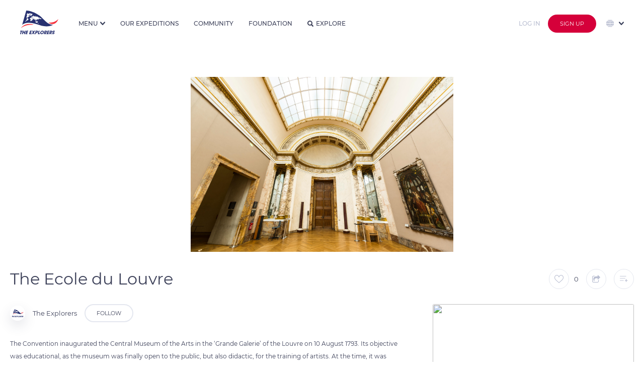

--- FILE ---
content_type: image/svg+xml
request_url: https://assets.theexplorers.com/img/layout/logo_the_explorer_bleu.svg
body_size: 11748
content:
<svg viewBox="0 0 383.32 236.97" xmlns="http://www.w3.org/2000/svg" xmlns:xlink="http://www.w3.org/1999/xlink"><mask id="a" height="35.45" maskUnits="userSpaceOnUse" width="36.25" x="201.55" y="201.52"><path d="m340.94 262.86h36.25v35.44h-36.25z" fill="#fff" fill-rule="evenodd" transform="translate(-139.4 -61.33)"/></mask><mask id="b" height="35.45" maskUnits="userSpaceOnUse" width="27.84" x="320.06" y="201.52"><path d="m459.45 262.86h27.85v35.44h-27.85z" fill="#fff" fill-rule="evenodd" transform="translate(-139.4 -61.33)"/></mask><path d="m300.43 279.24h3.44c1.6 0 5.26 0 6.32-4.16s-2.7-4.06-4.53-4.06h-3.12zm-4-16h10.8c6.12 0 8.14 1 9.53 2.52 2 2.24 2.43 5.65 1.53 9.15a17.22 17.22 0 0 1 -5.79 9.06c-2.79 2-5.28 3-10.41 3h-3.66l-2.77 10.83h-8.08z" fill="#283271" fill-rule="evenodd" transform="translate(-139.4 -61.33)"/><path d="m186.37 201.94h8.48l-6.91 26.8h9.83l-2 7.74h-18.3z" fill="#283271" fill-rule="evenodd"/><g mask="url(#a)"><path d="m356.59 290.64c6 0 10.38-5.63 11.52-10s-.28-10.11-6.37-10.11c-5.87 0-10.39 5.17-11.64 10-1.37 5.26.81 10.15 6.49 10.15m7.09-27.78c10.21 0 15.37 8.21 12.9 17.72s-11.86 17.72-22.16 17.72-15.2-8.54-12.92-17.31a24.39 24.39 0 0 1 3.2-7.29c2.9-4.43 9.71-10.84 19-10.84" fill="#283271" fill-rule="evenodd" transform="translate(-139.4 -61.33)"/></g><path d="m389.39 280.64h3c5 0 6.42-3.27 6.86-4.95.8-3.13-1-4.67-4.28-4.67h-3.1zm-3.65-17.37h10.52c5.85 0 7.9.75 9.61 2.47 2.16 2.25 2.57 5.89 1.66 9.44-1 4-4.51 9.8-11.08 10.87l6 11.77h-9.71l-4.81-11.16h-.09l-2.84 11.16h-8.14z" fill="#283271" fill-rule="evenodd" transform="translate(-139.4 -61.33)"/><path d="m275.3 201.94h18.78l-2.03 7.75h-10.51l-1.41 5.37h10.19l-2.03 7.75h-10.2l-1.55 5.93h10.51l-2.03 7.74h-18.79z" fill="#283271" fill-rule="evenodd"/><path d="m442.75 280.64h3c5 0 6.41-3.27 6.85-4.95.81-3.13-1-4.67-4.28-4.67h-3.1zm-3.66-17.37h10.52c5.85 0 7.9.75 9.61 2.47 2.16 2.25 2.57 5.89 1.66 9.44-1 4-4.51 9.8-11.08 10.87l6 11.77h-9.71l-4.81-11.16h-.09l-2.88 11.16h-8.14z" fill="#283271" fill-rule="evenodd" transform="translate(-139.4 -61.33)"/><g mask="url(#b)"><path d="m478.45 273.47c.12-1.15.42-3.32-2.19-3.32a3.86 3.86 0 0 0 -3.62 2.68c-.53 2 .26 2.44 5.52 5.21 5.46 2.86 6.26 5.82 5.22 9.79-1.3 5-5.52 10.47-14.34 10.47-9.62 0-10.32-6.46-9.17-10.84l.29-1.11h8.45c-1 4 1.17 4.66 2.25 4.66a4.52 4.52 0 0 0 4.09-3.28c.6-2.26-.66-2.81-5.21-5-2.08-1-7.26-3.37-5.58-9.78s8.7-10.06 14.28-10.06c3.28 0 6.51 1.24 8 3.87s.86 4.8.44 6.74z" fill="#283271" fill-rule="evenodd" transform="translate(-139.4 -61.33)"/></g><g fill="#283271"><path d="m99.66 201.94-9.06 34.54h18.79l2.03-7.75h-10.52l1.56-5.92h10.2l2.03-7.75h-10.2l1.41-5.37h10.52l2.03-7.75z" fill-rule="evenodd"/><path d="m142.89 201.94-8.05 9.85-3.16-9.85h-9.6l6.11 16.15-16.35 18.39h9.47l9.96-12.23 4.02 12.23h9.61l-6.8-18.2 14.34-16.34z" fill-rule="evenodd"/><path d="m2.41 201.45-2.05 7.97h6.73l-7.09 27.55h8.71l7.09-27.55h6.69l2.05-7.97z" fill-rule="evenodd"/><path d="m47.15 201.45-3.42 13.35h-11.1l3.42-13.35h-8.67l-9.1 35.52h8.67l3.64-14.21h11.1l-3.64 14.21h8.67l9.09-35.52z" fill-rule="evenodd"/><path d="m61.84 201.45-9.39 35.52h19.46l2.11-7.97h-10.89l1.61-6.09h10.57l2.11-7.97h-10.57l1.46-5.52h10.9l2.1-7.97z" fill-rule="evenodd"/><path d="m329.8 109.81c-65.71-47.72-128.87-48.48-128.87-48.48l-41.12 144.31s32.27-46.77 152.68-5.33c43.28 14.83 98.57 33.85 158 3.81-59.43 2.66-90.72-58.18-140.69-94.31z" transform="translate(-139.4 -61.33)"/></g><path d="m423.74 182.26c34.7 24.62 75.9 21 99-35.23-30.19 27.27-53.06 36.17-99 35.23z" fill="#f5333f" transform="translate(-139.4 -61.33)"/><path d="m148.26 237s35.24-62.07 130.32-34c-24.81.76-86.42-3.2-130.32 34z" fill="#f5333f" transform="translate(-139.4 -61.33)"/><path d="m224.45 150.6c-.79.57-1.77 1-2.56 1.51a37.75 37.75 0 0 1 -2.55 3.41c-6.49 3.59-13.17 7.37-20.64 11.53a7 7 0 0 1 -1.57 2.84c-1 .56-2 .94-2.95 1.51v2.08c-.79.57-1.57.94-2.36 1.51l-.59-4c1.57-2.08 3.14-4.16 4.52-6.24 3.54-4 6.88-7.75 9.83-11.53l-1.58-1.49c.78-2.45 1.37-4.91 2.16-7.56a14.36 14.36 0 0 1 2.16-1.51 12.48 12.48 0 0 1 1.38-2.08l-2.36-.57c.19-.94.39-1.7.59-2.65a3.62 3.62 0 0 1 -1.38-.18l-2.36-4.54c0-.95.2-1.89.2-2.65-.59-.19-1-.38-1.57-.57q.58-4.81 1.77-10.21c1-1.51 2-2.83 3.14-4.35.39-1.32.59-2.64 1-4h-1c.39-.94.59-1.7 1-2.64l.59.56c.2-1.51.59-3 1-4.72a14.21 14.21 0 0 1 -1.38-2.27c-2.75.57-5.5 1.13-8.06 1.51 1.38-.76 2.95-1.7 4.33-2.46a20.84 20.84 0 0 1 .78-3.4l5.9-9.08c1-.19 2-.19 2.95-.37a26.64 26.64 0 0 0 6.68 10.77 31.75 31.75 0 0 1 .2-4.35c1-1.32 2.16-2.45 3.14-3.78 5.11-.38 10.81-1.13 16.91-2.08 1.57 1 3.14 1.89 4.71 2.65-3.53 2.27-6.88 4.35-10.22 6.62a55.88 55.88 0 0 0 1.38 10.21c-1.38.75-2.75 1.7-4.13 2.46-1.18-.76-2.16-1.52-3.14-2.27.78-1.14 1.76-2.27 2.55-3.41a9.76 9.76 0 0 0 -1.38-.56 20 20 0 0 0 -2 2.27c-.39.75-.59 1.51-1 2.26-.79-.56-1.77-.94-2.56-1.51-1.18.76-2.16 1.7-3.34 2.46 0 .57.2 1.13.2 1.7.39.57 1 1.14 1.37 1.7v3.78c.79-.94 1.77-1.89 2.56-2.83v-.76c.59-1.13 1.37-2.08 2-3.21 1.18.94 2.56 1.7 3.93 2.64 0 2.46 0 4.92.2 7.38-2.75.75-5.31 1.7-8.06 2.46a14.13 14.13 0 0 1 -1.37 2.27 1.52 1.52 0 0 0 -.79-.38c-.59.38-1.18.56-1.77.94-.2.57-.59 1.14-.79 1.7a34.52 34.52 0 0 0 -3.73 1.9c-.39.94-.59 1.89-1 2.83-.4-.19-.79-.19-1.18-.38 0-.75.19-1.32.19-2.08-1.18-.37-2.16-.56-3.34-.94a38.58 38.58 0 0 1 -3.14 2.64c0 .76.19 1.33.19 2.08.2 0 .4.19.59.19l1.77-.56c.2.19.2.56.4.75l-1.77 2.27 1.18.57c-.4.76-.79 1.7-1.18 2.46l2.36.56a17.89 17.89 0 0 0 3.14-.75l1.18 1.13c1 .19 2.16.57 3.14.76-.39.76-.78 1.7-1.17 2.46 1 .19 1.76.37 2.75.56a19.47 19.47 0 0 1 -1.38 2.84c.59.19 1.18.19 2 .38a12.78 12.78 0 0 1 3.34 3.78zm-8.65-17a5 5 0 0 0 -1 1.14 13.35 13.35 0 0 1 -2.17-1.33c.4-.56.79-.94 1.18-1.51a16.32 16.32 0 0 0 2 1.7zm1.38-.56c-.2-.38-.59-.76-.79-1.14.2-.38.59-.94.79-1.32v2.42zm2.75 4.91c-.4 0-.79.19-1.18.19-1.18-.94-2.16-1.7-3.15-2.65l1-.94c1 1.13 2.16 2.27 3.34 3.4zm44-38c-1.18.56-2.36.94-3.54 1.51-1.38 1.7-2.56 3.4-3.74 5.11-2.35 1.7-4.52 3.21-6.68 4.91-2 .19-3.93.38-5.9.38l-3.34 3.21c-.59-.19-1.37-.56-2-.75.19-1.89.39-3.78.59-5.49 1-2.26 2.16-4.53 3.14-7-.19-.95-.39-1.7-.59-2.65-.78 0-1.57.19-2.55.19.19-.76.19-1.7.39-2.46 2.36-1.7 4.72-3.21 7.27-4.91 4.92.94 10.22 1.7 15.92 2.83a46 46 0 0 0 1 5.11zm-8.85 15.31-4.72 1.7v-3.78h4.13c.23.74.43 1.31.62 2.06zm96.12 31.39c-2.75-.76-5.31-1.32-7.86-2.08-.2.57-.4.94-.59 1.51-2.16.57-4.33 1.14-6.49 1.89.39-1.13.59-2.08 1-3.21 1.18-.38 2.36-.57 3.54-1-2.95-.75-5.89-1.51-8.65-2.27h-5.7a8.27 8.27 0 0 1 -1.37 1.14l3.73.57c-.39.94-1 1.89-1.37 3-.79-.19-1.58-.38-2.56-.57a9.74 9.74 0 0 0 -1.57 1.33c-2 .19-3.74.38-5.7.75v1.52c-1.18.19-2.36.37-3.74.56 0-.94.2-1.7.2-2.64-.79 0-1.57.19-2.36.19-.59 1.7-1.37 3.21-2 4.91-3.35.38-6.88.95-10.23 1.51.4.95.59 1.89 1 2.84a29.31 29.31 0 0 0 -4.33.76c-.19-.76-.19-1.71-.39-2.46h-.76a11 11 0 0 0 -.39 2.46l2.16 2.08c-.39.19-1 .37-1.37.56-.59-.37-1.18-.56-1.77-.94a2.26 2.26 0 0 1 -.2 1.13c.59.19 1 .38 1.57.57 0 .76-.19 1.7-.19 2.46l3.54 2.27c-.2.38-.2.75-.4 1.13-1.57-.57-3.14-1.32-4.72-1.89-1.17-2.46-2.35-4.92-3.73-7.37 1 .19 1.77.56 2.75.75-.19-2.46-.39-5.1-.59-7.56a17.17 17.17 0 0 0 1-1.89c-.4 0-.79-.19-1.18-.19-.4.57-1 .95-1.38 1.51a52.05 52.05 0 0 0 -5.11 1.52 21.43 21.43 0 0 1 -1.18 2.08h-3.34c0-1.52.19-3 .19-4.54l-1.17-.57c.39-.76 1-1.51 1.37-2.27-3.34-1.32-6.68-2.65-9.83-4 .2.95.4 1.89.59 2.65a6.94 6.94 0 0 0 2-.19c.39.75.78 1.32 1.18 2.08a21.67 21.67 0 0 1 -2.95 1.51 49.88 49.88 0 0 1 -5.31.38c-.19-2.84-.59-5.86-.78-8.7-.4 0-.79-.19-1.18-.19-.4.57-.59 1-1 1.52.2 2.07.2 4.15.4 6a18.77 18.77 0 0 1 1.57 2.08c1.18.18 2.55.37 3.73.56-3.73 2.27-7.27 4.54-11 6.81.19.38.19.57.39.94l-1.18 2.84c-1 .38-1.77.57-2.75.95-.39.75-1 1.32-1.38 2.08-2.75 1.51-5.5 3-8.25 4.34-1.38-.37-2.56-.56-3.93-.94.59-3 1-6.05 1.37-9.08l1.77-1.13 1.18-2.27c-.39-1.13-.79-2.46-1.18-3.59a13.54 13.54 0 0 0 1.57-.57c-.59-.76-1.37-1.51-2-2.27-1.77-.38-3.74-.75-5.51-1.13-.59-1.14-1.18-2.27-1.76-3.22 1-1.89 2-4 2.94-5.86l10-4.54 4.13.57c.19.38.19.95.39 1.32-.2.38-.59.57-.79.95 1 .57 1.77 1.13 2.75 1.7.79-.38 1.58-.57 2.36-.94.2.37.59.75.79 1.13 1.38.38 2.95.76 4.32 1.14l1.18-.57 1.18-2.27a26.48 26.48 0 0 0 -2.95 1.89c-.39-1.13-.59-2.27-1-3.4-.39.94-.78 2.08-1.18 3-.59-.57-1-1.32-1.57-1.89.2-.76.59-1.51.79-2.27-.4-1.13-.79-2.27-1.18-3.59-.2.19-.59.19-.79.38.2 1.13.39 2.27.59 3.21a15.55 15.55 0 0 1 -2.36 1.51c.2-.75.39-1.51.59-2.45-.59-.76-1-1.52-1.57-2.27-.59.19-1.38.56-2 .75l-.59-.56c-2.16.94-4.32 2.08-6.48 3a36.23 36.23 0 0 1 .78-4.54c1 .38 2 .57 2.95 1l1.18-1.13c.79-1 .79-1.52.59-1.9 1-.37 1.77-.75 2.75-1.13h1.18c1-.57 2.16-1 3.15-1.51 0-.57.19-1.14.19-1.7.4 0 1-.19 1.38-.19a3.06 3.06 0 0 0 .2 1.32c1.37.19 2.75.57 4.12.76a4.18 4.18 0 0 1 .79-1 49.88 49.88 0 0 1 5.31-.38c0-.38-.2-.75-.2-1.13-1.18 0-2.16.19-3.34.19 0-.57.2-1.33.2-1.89 1-.38 2-.57 2.94-1-.19-.57-.39-.94-.59-1.51-1.57.75-2.94 1.7-4.32 2.46a2.91 2.91 0 0 1 .39.94c-.39.57-.78 1.33-1.18 1.89a15.45 15.45 0 0 0 -2.95.19 5.26 5.26 0 0 1 .4-1.7c-1-.19-2-.19-2.95-.38.59-.75 1-1.51 1.57-2.27 2.56-1.7 5.31-3.21 7.86-4.91 1.77 0 3.74.19 5.51.19 2.16 1.32 4.32 2.64 6.68 4-.78.56-1.77.94-2.55 1.51l-2.95-1.14c.19.76.59 1.71.78 2.46 2.76-.56 5.31-1.32 8.06-1.7 1.38.38 2.75.76 3.93 1.14a19.92 19.92 0 0 1 -1-3.6c1.57-.56 3.34-1.13 4.92-1.7h5.5c0 .57-.2.95-.2 1.51a48.48 48.48 0 0 0 -5.11-.18c-1.18.37-2.55.94-3.73 1.32 1 1.32 2.16 2.65 3.34 4v-1.51c1.37-.38 2.95-.76 4.32-1.14 1.58.95 3.15 1.89 4.92 2.84a8.06 8.06 0 0 1 1.77-.95c3.93.19 8.06.57 12 .95 2.16 1.32 4.32 2.46 6.48 3.78-2.16 0-4.52-.19-6.68 0 5.31 2.27 10.81 4.73 16.51 7.18a32 32 0 0 1 4.13-.37 6.31 6.31 0 0 1 .39 1.89c2.75 1.13 5.7 2.46 8.65 3.59.79.57 1.38.95 2.16 1.51 2.56.76 5.11 1.52 7.87 2.46a25 25 0 0 0 -3.15 4.35zm-98.87-22.88-1.77 1.14c-.2-.57-.39-1-.59-1.52.79-.56 1.38-1.13 2.16-1.7a6.72 6.72 0 0 0 .2 2.08zm3.54.19a6.67 6.67 0 0 0 -1 1.51c-1-.19-1.77-.38-2.56-.56a11.44 11.44 0 0 0 1.57-1.52l-.59-2.27a23.84 23.84 0 0 1 2.17-1.13c-.2.76-.2 1.32-.4 2.08a19 19 0 0 0 .79 1.89zm.59 10.59a3.3 3.3 0 0 1 -1-.76c.39-.38 1-.57 1.37-.94a5.57 5.57 0 0 1 -.39 1.7zm14.74.38c-.2-.76-.2-1.71-.39-2.46-.4-.19-1-.38-1.38-.57-.2.38-.2.76-.39 1-.4 0-.79-.19-1.38-.19-.19-.57-.19-.95-.39-1.52l-2.95 1.71c-.2.37-.2.94-.39 1.32.78-.19 1.37-.57 2.16-.76a12.74 12.74 0 0 0 1.38.38c1.37.38 2.55.76 3.73 1.14zm-7.86 25.52c-1.58 1.7-3.15 3.22-4.92 4.92l-1.77-2.27c.79-.76 1.38-1.51 2.17-2.27 1.18-.38 2.55-.95 3.73-1.32a1.92 1.92 0 0 0 .79.94zm13.17-21.55c0-.95-.2-1.7-.2-2.65l1.77-1.13c-.2-.19-.2-.57-.39-.76a14.5 14.5 0 0 0 -1.58.57l-1.77 4zm5.3-1.52c.2-.56.4-.94.59-1.51-.39 0-.78-.19-1.18-.19-.19.57-.39 1-.59 1.52a2.31 2.31 0 0 0 1.18.18zm21.63 24.77a41.92 41.92 0 0 0 -3.54 2.46 23.18 23.18 0 0 0 -3.15-1.51 21.44 21.44 0 0 1 1.38-2.08 37 37 0 0 1 4.32-1.51 21.91 21.91 0 0 0 1 2.64zm12.18 18.15c-2.72 1.7-5.62 3.2-8.62 4.9-1.18-.38-2.35-.76-3.34-1.13l-4.13-5.68c-.19.38-.58.57-.78 1-2.95-.19-5.9-.57-8.85-.76a15.24 15.24 0 0 0 2.56-2.45 8.23 8.23 0 0 0 -1.38-.95 27.76 27.76 0 0 0 2-3.21c4.52-.95 9-1.71 13.76-2.46 1.18 1.13 2.36 2.46 3.54 3.78.59-.76 1-1.32 1.57-2.08.59 0 1.18.19 1.57.19.79 2.83 1.57 5.86 2.16 8.88zm-8.84-16.82c-1.18.75-2.16 1.32-3.34 2.08-.59-.19-1-.38-1.58-.57 1.18-.76 2.17-1.7 3.35-2.46a4.26 4.26 0 0 0 1.57 1zm21-14.37c-1.77.75-3.54 1.7-5.31 2.46-2.16.18-4.32.18-6.29.37a11 11 0 0 0 -1-1.51c2.16-.19 4.32-.38 6.29-.57l3.54-2.83a32.32 32.32 0 0 1 2.83 2.06zm-10.22 22.69c-3.34-1.52-6.68-3-9.83-4.35l1.18-2.84c2.95 1.51 5.9 2.84 9 4.35-.19.95-.19 1.89-.39 2.84zm5.31-15.51c-.79.19-1.58.19-2.36.38 0-1.13.19-2.46.19-3.59.4.19.59.38 1 .38l1.18 2.83zm12-7.56c-1.77 0-3.35-.19-5.11-.19l-.59-1.13h4.71c.4.56.79.94 1 1.32zm-11 42.73c-2.36.76-4.52 1.51-6.88 2.46-.59-.19-1.18-.57-1.77-.76.39-.75.59-1.32 1-2.08 2.56-.94 5.31-1.7 7.87-2.46-.2-.94-.4-1.7-.59-2.64.59-.38 1.37-.57 2-1 .2.76.39 1.7.59 2.46a38.78 38.78 0 0 0 -2.18 4z" fill="#fff" transform="translate(-139.4 -61.33)"/></svg>